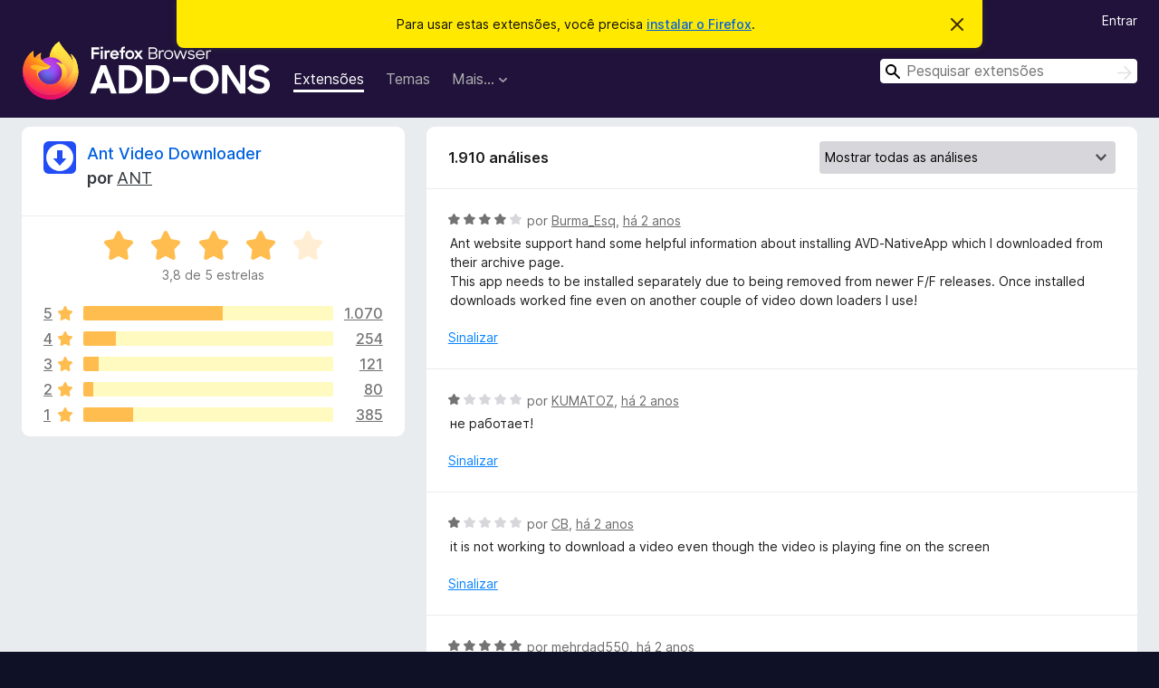

--- FILE ---
content_type: text/html; charset=utf-8
request_url: https://addons.mozilla.org/pt-BR/firefox/addon/video-downloader-player/reviews/?page=4
body_size: 10012
content:
<!DOCTYPE html>
<html lang="pt-BR" dir="ltr"><head><title data-react-helmet="true">Análises de Ant Video Downloader – Extensões para o Firefox (pt-BR)</title><meta charSet="utf-8"/><meta name="viewport" content="width=device-width, initial-scale=1"/><link href="/static-frontend/Inter-roman-subset-en_de_fr_ru_es_pt_pl_it.var.2ce5ad921c3602b1e5370b3c86033681.woff2" crossorigin="anonymous" rel="preload" as="font" type="font/woff2"/><link href="/static-frontend/amo-2c9b371cc4de1aad916e.css" integrity="sha512-xpIl0TE0BdHR7KIMx6yfLd2kiIdWqrmXT81oEQ2j3ierwSeZB5WzmlhM7zJEHvI5XqPZYwMlGu/Pk0f13trpzQ==" crossorigin="anonymous" rel="stylesheet" type="text/css"/><meta data-react-helmet="true" name="description" content="Análises e avaliações do Ant Video Downloader. Descubra o que os outros usuários pensam sobre o Ant Video Downloader e adicione esta extensão ao seu navegador Firefox."/><link rel="shortcut icon" href="/favicon.ico?v=3"/><link data-react-helmet="true" title="Extensões do Firefox" rel="search" type="application/opensearchdescription+xml" href="/pt-BR/firefox/opensearch.xml"/><link data-react-helmet="true" rel="canonical" href="https://addons.mozilla.org/pt-BR/firefox/addon/video-downloader-player/reviews/"/></head><body><div id="react-view"><div class="Page-amo"><header class="Header"><div class="Notice Notice-warning GetFirefoxBanner Notice-dismissible"><div class="Notice-icon"></div><div class="Notice-column"><div class="Notice-content"><p class="Notice-text"><span class="GetFirefoxBanner-content">Para usar estas extensões, você precisa <a class="Button Button--none GetFirefoxBanner-button" href="https://www.mozilla.org/firefox/download/thanks/?s=direct&amp;utm_campaign=amo-fx-cta&amp;utm_content=banner-download-button&amp;utm_medium=referral&amp;utm_source=addons.mozilla.org">instalar o Firefox</a>.</span></p></div></div><div class="Notice-dismisser"><button class="Button Button--none Notice-dismisser-button" type="submit"><span class="Icon Icon-inline-content IconXMark Notice-dismisser-icon"><span class="visually-hidden">Descartar este aviso</span><svg class="IconXMark-svg" version="1.1" xmlns="http://www.w3.org/2000/svg" xmlns:xlink="http://www.w3.org/1999/xlink"><g class="IconXMark-path" transform="translate(-1.000000, -1.000000)" fill="#0C0C0D"><path d="M1.293,2.707 C1.03304342,2.45592553 0.928787403,2.08412211 1.02030284,1.73449268 C1.11181828,1.38486324 1.38486324,1.11181828 1.73449268,1.02030284 C2.08412211,0.928787403 2.45592553,1.03304342 2.707,1.293 L8,6.586 L13.293,1.293 C13.5440745,1.03304342 13.9158779,0.928787403 14.2655073,1.02030284 C14.6151368,1.11181828 14.8881817,1.38486324 14.9796972,1.73449268 C15.0712126,2.08412211 14.9669566,2.45592553 14.707,2.707 L9.414,8 L14.707,13.293 C15.0859722,13.6853789 15.0805524,14.3090848 14.6948186,14.6948186 C14.3090848,15.0805524 13.6853789,15.0859722 13.293,14.707 L8,9.414 L2.707,14.707 C2.31462111,15.0859722 1.69091522,15.0805524 1.30518142,14.6948186 C0.919447626,14.3090848 0.91402779,13.6853789 1.293,13.293 L6.586,8 L1.293,2.707 Z"></path></g></svg></span></button></div></div><div class="Header-wrapper"><div class="Header-content"><a class="Header-title" href="/pt-BR/firefox/"><span class="visually-hidden">Extensões do Navegador Firefox</span></a></div><ul class="SectionLinks Header-SectionLinks"><li><a class="SectionLinks-link SectionLinks-link-extension SectionLinks-link--active" href="/pt-BR/firefox/extensions/">Extensões</a></li><li><a class="SectionLinks-link SectionLinks-link-theme" href="/pt-BR/firefox/themes/">Temas</a></li><li><div class="DropdownMenu SectionLinks-link SectionLinks-dropdown"><button class="DropdownMenu-button" title="Mais…" type="button" aria-haspopup="true"><span class="DropdownMenu-button-text">Mais…</span><span class="Icon Icon-inverted-caret"></span></button><ul class="DropdownMenu-items" aria-hidden="true" aria-label="submenu"><li class="DropdownMenuItem DropdownMenuItem-section SectionLinks-subheader">Firefox</li><li class="DropdownMenuItem DropdownMenuItem-link"><a class="SectionLinks-dropdownlink" href="/pt-BR/firefox/language-tools/">Dicionários e Pacotes de Idioma</a></li><li class="DropdownMenuItem DropdownMenuItem-section SectionLinks-subheader">Outros navegadores</li><li class="DropdownMenuItem DropdownMenuItem-link"><a class="SectionLinks-clientApp-android" data-clientapp="android" href="/pt-BR/android/">Extensões para Android</a></li></ul></div></li></ul><div class="Header-user-and-external-links"><a class="Button Button--none Header-authenticate-button Header-button Button--micro" href="#login">Entrar</a></div><form action="/pt-BR/firefox/search/" class="SearchForm Header-search-form Header-search-form--desktop" method="GET" data-no-csrf="true" role="search"><div class="AutoSearchInput"><label class="AutoSearchInput-label visually-hidden" for="AutoSearchInput-q">Pesquisar</label><div class="AutoSearchInput-search-box"><span class="Icon Icon-magnifying-glass AutoSearchInput-icon-magnifying-glass"></span><div role="combobox" aria-haspopup="listbox" aria-owns="react-autowhatever-1" aria-expanded="false"><input type="search" autoComplete="off" aria-autocomplete="list" aria-controls="react-autowhatever-1" class="AutoSearchInput-query" id="AutoSearchInput-q" maxLength="100" minLength="2" name="q" placeholder="Pesquisar extensões" value=""/><div id="react-autowhatever-1" role="listbox"></div></div><button class="AutoSearchInput-submit-button" type="submit"><span class="visually-hidden">Pesquisar</span><span class="Icon Icon-arrow"></span></button></div></div></form></div></header><div class="Page-content"><div class="Page Page-not-homepage"><div class="AppBanner"></div><div class="AddonReviewList AddonReviewList--extension"><section class="Card AddonSummaryCard Card--no-footer"><header class="Card-header"><div class="Card-header-text"><div class="AddonSummaryCard-header"><div class="AddonSummaryCard-header-icon"><a href="/pt-BR/firefox/addon/video-downloader-player/"><img class="AddonSummaryCard-header-icon-image" src="https://addons.mozilla.org/user-media/addon_icons/8/8174-64.png?modified=1677831115" alt="Ícone da extensão"/></a></div><div class="AddonSummaryCard-header-text"><h1 class="visually-hidden">Análises de Ant Video Downloader</h1><h1 class="AddonTitle"><a href="/pt-BR/firefox/addon/video-downloader-player/">Ant Video Downloader</a><span class="AddonTitle-author"> <!-- -->por<!-- --> <a href="/pt-BR/firefox/user/17073309/">ANT</a></span></h1></div></div></div></header><div class="Card-contents"><div class="AddonSummaryCard-overallRatingStars"><div class="Rating Rating--large Rating--yellowStars" title="Avaliado em 3,8 de 5"><div class="Rating-star Rating-rating-1 Rating-selected-star" title="Avaliado em 3,8 de 5"></div><div class="Rating-star Rating-rating-2 Rating-selected-star" title="Avaliado em 3,8 de 5"></div><div class="Rating-star Rating-rating-3 Rating-selected-star" title="Avaliado em 3,8 de 5"></div><div class="Rating-star Rating-rating-4 Rating-selected-star" title="Avaliado em 3,8 de 5"></div><div class="Rating-star Rating-rating-5" title="Avaliado em 3,8 de 5"></div><span class="visually-hidden">Avaliado em 3,8 de 5</span></div><div class="AddonSummaryCard-addonAverage">3,8 de 5 estrelas</div></div><div class="RatingsByStar"><div class="RatingsByStar-graph"><a class="RatingsByStar-row" rel="nofollow" title="Ler todas as 1.070 avaliações de cinco estrelas" href="/pt-BR/firefox/addon/video-downloader-player/reviews/?score=5"><div class="RatingsByStar-star">5<span class="Icon Icon-star-yellow"></span></div></a><a class="RatingsByStar-row" rel="nofollow" title="Ler todas as 1.070 avaliações de cinco estrelas" href="/pt-BR/firefox/addon/video-downloader-player/reviews/?score=5"><div class="RatingsByStar-barContainer"><div class="RatingsByStar-bar RatingsByStar-barFrame"><div class="RatingsByStar-bar RatingsByStar-barValue RatingsByStar-barValue--56pct RatingsByStar-partialBar"></div></div></div></a><a class="RatingsByStar-row" rel="nofollow" title="Ler todas as 1.070 avaliações de cinco estrelas" href="/pt-BR/firefox/addon/video-downloader-player/reviews/?score=5"><div class="RatingsByStar-count">1.070</div></a><a class="RatingsByStar-row" rel="nofollow" title="Ler todas as 254 avaliações de quatro estrelas" href="/pt-BR/firefox/addon/video-downloader-player/reviews/?score=4"><div class="RatingsByStar-star">4<span class="Icon Icon-star-yellow"></span></div></a><a class="RatingsByStar-row" rel="nofollow" title="Ler todas as 254 avaliações de quatro estrelas" href="/pt-BR/firefox/addon/video-downloader-player/reviews/?score=4"><div class="RatingsByStar-barContainer"><div class="RatingsByStar-bar RatingsByStar-barFrame"><div class="RatingsByStar-bar RatingsByStar-barValue RatingsByStar-barValue--13pct RatingsByStar-partialBar"></div></div></div></a><a class="RatingsByStar-row" rel="nofollow" title="Ler todas as 254 avaliações de quatro estrelas" href="/pt-BR/firefox/addon/video-downloader-player/reviews/?score=4"><div class="RatingsByStar-count">254</div></a><a class="RatingsByStar-row" rel="nofollow" title="Ler todas as 121 avaliações de três estrelas" href="/pt-BR/firefox/addon/video-downloader-player/reviews/?score=3"><div class="RatingsByStar-star">3<span class="Icon Icon-star-yellow"></span></div></a><a class="RatingsByStar-row" rel="nofollow" title="Ler todas as 121 avaliações de três estrelas" href="/pt-BR/firefox/addon/video-downloader-player/reviews/?score=3"><div class="RatingsByStar-barContainer"><div class="RatingsByStar-bar RatingsByStar-barFrame"><div class="RatingsByStar-bar RatingsByStar-barValue RatingsByStar-barValue--6pct RatingsByStar-partialBar"></div></div></div></a><a class="RatingsByStar-row" rel="nofollow" title="Ler todas as 121 avaliações de três estrelas" href="/pt-BR/firefox/addon/video-downloader-player/reviews/?score=3"><div class="RatingsByStar-count">121</div></a><a class="RatingsByStar-row" rel="nofollow" title="Ler todas as 80 avaliações de duas estrelas" href="/pt-BR/firefox/addon/video-downloader-player/reviews/?score=2"><div class="RatingsByStar-star">2<span class="Icon Icon-star-yellow"></span></div></a><a class="RatingsByStar-row" rel="nofollow" title="Ler todas as 80 avaliações de duas estrelas" href="/pt-BR/firefox/addon/video-downloader-player/reviews/?score=2"><div class="RatingsByStar-barContainer"><div class="RatingsByStar-bar RatingsByStar-barFrame"><div class="RatingsByStar-bar RatingsByStar-barValue RatingsByStar-barValue--4pct RatingsByStar-partialBar"></div></div></div></a><a class="RatingsByStar-row" rel="nofollow" title="Ler todas as 80 avaliações de duas estrelas" href="/pt-BR/firefox/addon/video-downloader-player/reviews/?score=2"><div class="RatingsByStar-count">80</div></a><a class="RatingsByStar-row" rel="nofollow" title="Ler todas as 385 avaliações de uma estrela" href="/pt-BR/firefox/addon/video-downloader-player/reviews/?score=1"><div class="RatingsByStar-star">1<span class="Icon Icon-star-yellow"></span></div></a><a class="RatingsByStar-row" rel="nofollow" title="Ler todas as 385 avaliações de uma estrela" href="/pt-BR/firefox/addon/video-downloader-player/reviews/?score=1"><div class="RatingsByStar-barContainer"><div class="RatingsByStar-bar RatingsByStar-barFrame"><div class="RatingsByStar-bar RatingsByStar-barValue RatingsByStar-barValue--20pct RatingsByStar-partialBar"></div></div></div></a><a class="RatingsByStar-row" rel="nofollow" title="Ler todas as 385 avaliações de uma estrela" href="/pt-BR/firefox/addon/video-downloader-player/reviews/?score=1"><div class="RatingsByStar-count">385</div></a></div></div></div></section><div class="AddonReviewList-reviews"><section class="Card CardList AddonReviewList-reviews-listing"><header class="Card-header"><div class="Card-header-text"><div class="AddonReviewList-cardListHeader"><div class="AddonReviewList-reviewCount">1.910 análises</div><div class="AddonReviewList-filterByScore"><select class="Select AddonReviewList-filterByScoreSelector"><option value="SHOW_ALL_REVIEWS" selected="">Mostrar todas as análises</option><option value="5">Mostrar somente análises de cinco estrelas</option><option value="4">Mostrar somente análises de quatro estrelas</option><option value="3">Mostrar somente análises de três estrelas</option><option value="2">Mostrar somente análises de duas estrelas</option><option value="1">Mostrar somente análises de uma estrela</option></select></div></div></div></header><div class="Card-contents"><ul><li><div class="AddonReviewCard AddonReviewCard-viewOnly"><div class="AddonReviewCard-container"><div class="UserReview"><div class="UserReview-byLine"><div class="Rating Rating--small" title="Avaliado em 4 de 5"><div class="Rating-star Rating-rating-1 Rating-selected-star" title="Avaliado em 4 de 5"></div><div class="Rating-star Rating-rating-2 Rating-selected-star" title="Avaliado em 4 de 5"></div><div class="Rating-star Rating-rating-3 Rating-selected-star" title="Avaliado em 4 de 5"></div><div class="Rating-star Rating-rating-4 Rating-selected-star" title="Avaliado em 4 de 5"></div><div class="Rating-star Rating-rating-5" title="Avaliado em 4 de 5"></div><span class="visually-hidden">Avaliado em 4 de 5</span></div><span class="AddonReviewCard-authorByLine">por <a href="/pt-BR/firefox/user/18454521/">Burma_Esq</a>, <a title="8 de jun de 2024 às 12:19" href="/pt-BR/firefox/addon/video-downloader-player/reviews/2083832/">há 2 anos</a></span></div><section class="Card ShowMoreCard UserReview-body ShowMoreCard--expanded Card--no-style Card--no-header Card--no-footer"><div class="Card-contents"><div class="ShowMoreCard-contents"><div>Ant website support hand some helpful information about installing AVD-NativeApp which I downloaded from their archive page.<br>This app needs to be installed separately due to being removed from newer F/F releases. Once installed downloads worked fine even on another couple of video down loaders I use!</div></div></div></section><div class="AddonReviewCard-allControls"><div><button aria-describedby="flag-review-TooltipMenu" class="TooltipMenu-opener AddonReviewCard-control FlagReviewMenu-menu" title="Sinalizar esta análise" type="button">Sinalizar</button></div></div></div></div></div></li><li><div class="AddonReviewCard AddonReviewCard-viewOnly"><div class="AddonReviewCard-container"><div class="UserReview"><div class="UserReview-byLine"><div class="Rating Rating--small" title="Avaliado em 1 de 5"><div class="Rating-star Rating-rating-1 Rating-selected-star" title="Avaliado em 1 de 5"></div><div class="Rating-star Rating-rating-2" title="Avaliado em 1 de 5"></div><div class="Rating-star Rating-rating-3" title="Avaliado em 1 de 5"></div><div class="Rating-star Rating-rating-4" title="Avaliado em 1 de 5"></div><div class="Rating-star Rating-rating-5" title="Avaliado em 1 de 5"></div><span class="visually-hidden">Avaliado em 1 de 5</span></div><span class="AddonReviewCard-authorByLine">por <a href="/pt-BR/firefox/user/2708296/">KUMATOZ</a>, <a title="31 de mai de 2024 às 17:57" href="/pt-BR/firefox/addon/video-downloader-player/reviews/2081204/">há 2 anos</a></span></div><section class="Card ShowMoreCard UserReview-body ShowMoreCard--expanded Card--no-style Card--no-header Card--no-footer"><div class="Card-contents"><div class="ShowMoreCard-contents"><div>не работает!</div></div></div></section><div class="AddonReviewCard-allControls"><div><button aria-describedby="flag-review-TooltipMenu" class="TooltipMenu-opener AddonReviewCard-control FlagReviewMenu-menu" title="Sinalizar esta análise" type="button">Sinalizar</button></div></div></div></div></div></li><li><div class="AddonReviewCard AddonReviewCard-viewOnly"><div class="AddonReviewCard-container"><div class="UserReview"><div class="UserReview-byLine"><div class="Rating Rating--small" title="Avaliado em 1 de 5"><div class="Rating-star Rating-rating-1 Rating-selected-star" title="Avaliado em 1 de 5"></div><div class="Rating-star Rating-rating-2" title="Avaliado em 1 de 5"></div><div class="Rating-star Rating-rating-3" title="Avaliado em 1 de 5"></div><div class="Rating-star Rating-rating-4" title="Avaliado em 1 de 5"></div><div class="Rating-star Rating-rating-5" title="Avaliado em 1 de 5"></div><span class="visually-hidden">Avaliado em 1 de 5</span></div><span class="AddonReviewCard-authorByLine">por <a href="/pt-BR/firefox/user/13301043/">CB</a>, <a title="29 de mai de 2024 às 06:42" href="/pt-BR/firefox/addon/video-downloader-player/reviews/2080232/">há 2 anos</a></span></div><section class="Card ShowMoreCard UserReview-body ShowMoreCard--expanded Card--no-style Card--no-header Card--no-footer"><div class="Card-contents"><div class="ShowMoreCard-contents"><div>it is not working to download a video even though the video is playing fine on the screen</div></div></div></section><div class="AddonReviewCard-allControls"><div><button aria-describedby="flag-review-TooltipMenu" class="TooltipMenu-opener AddonReviewCard-control FlagReviewMenu-menu" title="Sinalizar esta análise" type="button">Sinalizar</button></div></div></div></div></div></li><li><div class="AddonReviewCard AddonReviewCard-ratingOnly AddonReviewCard-viewOnly"><div class="AddonReviewCard-container"><div class="UserReview"><div class="UserReview-byLine"><div class="Rating Rating--small" title="Avaliado em 5 de 5"><div class="Rating-star Rating-rating-1 Rating-selected-star" title="Avaliado em 5 de 5"></div><div class="Rating-star Rating-rating-2 Rating-selected-star" title="Avaliado em 5 de 5"></div><div class="Rating-star Rating-rating-3 Rating-selected-star" title="Avaliado em 5 de 5"></div><div class="Rating-star Rating-rating-4 Rating-selected-star" title="Avaliado em 5 de 5"></div><div class="Rating-star Rating-rating-5 Rating-selected-star" title="Avaliado em 5 de 5"></div><span class="visually-hidden">Avaliado em 5 de 5</span></div><span class="AddonReviewCard-authorByLine">por <a href="/pt-BR/firefox/user/17914267/">mehrdad550</a>, <a title="19 de mai de 2024 às 23:12" href="/pt-BR/firefox/addon/video-downloader-player/reviews/2077097/">há 2 anos</a></span></div><section class="Card ShowMoreCard UserReview-body UserReview-emptyBody ShowMoreCard--expanded Card--no-style Card--no-header Card--no-footer"><div class="Card-contents"><div class="ShowMoreCard-contents"><div></div></div></div></section><div class="AddonReviewCard-allControls"></div></div></div></div></li><li><div class="AddonReviewCard AddonReviewCard-ratingOnly AddonReviewCard-viewOnly"><div class="AddonReviewCard-container"><div class="UserReview"><div class="UserReview-byLine"><div class="Rating Rating--small" title="Avaliado em 5 de 5"><div class="Rating-star Rating-rating-1 Rating-selected-star" title="Avaliado em 5 de 5"></div><div class="Rating-star Rating-rating-2 Rating-selected-star" title="Avaliado em 5 de 5"></div><div class="Rating-star Rating-rating-3 Rating-selected-star" title="Avaliado em 5 de 5"></div><div class="Rating-star Rating-rating-4 Rating-selected-star" title="Avaliado em 5 de 5"></div><div class="Rating-star Rating-rating-5 Rating-selected-star" title="Avaliado em 5 de 5"></div><span class="visually-hidden">Avaliado em 5 de 5</span></div><span class="AddonReviewCard-authorByLine">por <a href="/pt-BR/firefox/user/14055541/">Usuário 14055541 do Firefox</a>, <a title="11 de mai de 2024 às 17:33" href="/pt-BR/firefox/addon/video-downloader-player/reviews/2074460/">há 2 anos</a></span></div><section class="Card ShowMoreCard UserReview-body UserReview-emptyBody ShowMoreCard--expanded Card--no-style Card--no-header Card--no-footer"><div class="Card-contents"><div class="ShowMoreCard-contents"><div></div></div></div></section><div class="AddonReviewCard-allControls"></div></div></div></div></li><li><div class="AddonReviewCard AddonReviewCard-ratingOnly AddonReviewCard-viewOnly"><div class="AddonReviewCard-container"><div class="UserReview"><div class="UserReview-byLine"><div class="Rating Rating--small" title="Avaliado em 5 de 5"><div class="Rating-star Rating-rating-1 Rating-selected-star" title="Avaliado em 5 de 5"></div><div class="Rating-star Rating-rating-2 Rating-selected-star" title="Avaliado em 5 de 5"></div><div class="Rating-star Rating-rating-3 Rating-selected-star" title="Avaliado em 5 de 5"></div><div class="Rating-star Rating-rating-4 Rating-selected-star" title="Avaliado em 5 de 5"></div><div class="Rating-star Rating-rating-5 Rating-selected-star" title="Avaliado em 5 de 5"></div><span class="visually-hidden">Avaliado em 5 de 5</span></div><span class="AddonReviewCard-authorByLine">por <a href="/pt-BR/firefox/user/13217087/">GonBaton</a>, <a title="28 de abr de 2024 às 16:28" href="/pt-BR/firefox/addon/video-downloader-player/reviews/2070276/">há 2 anos</a></span></div><section class="Card ShowMoreCard UserReview-body UserReview-emptyBody ShowMoreCard--expanded Card--no-style Card--no-header Card--no-footer"><div class="Card-contents"><div class="ShowMoreCard-contents"><div></div></div></div></section><div class="AddonReviewCard-allControls"></div></div></div></div></li><li><div class="AddonReviewCard AddonReviewCard-ratingOnly AddonReviewCard-viewOnly"><div class="AddonReviewCard-container"><div class="UserReview"><div class="UserReview-byLine"><div class="Rating Rating--small" title="Avaliado em 5 de 5"><div class="Rating-star Rating-rating-1 Rating-selected-star" title="Avaliado em 5 de 5"></div><div class="Rating-star Rating-rating-2 Rating-selected-star" title="Avaliado em 5 de 5"></div><div class="Rating-star Rating-rating-3 Rating-selected-star" title="Avaliado em 5 de 5"></div><div class="Rating-star Rating-rating-4 Rating-selected-star" title="Avaliado em 5 de 5"></div><div class="Rating-star Rating-rating-5 Rating-selected-star" title="Avaliado em 5 de 5"></div><span class="visually-hidden">Avaliado em 5 de 5</span></div><span class="AddonReviewCard-authorByLine">por <a href="/pt-BR/firefox/user/18366318/">Usuário 18366318 do Firefox</a>, <a title="10 de abr de 2024 às 05:32" href="/pt-BR/firefox/addon/video-downloader-player/reviews/2064723/">há 2 anos</a></span></div><section class="Card ShowMoreCard UserReview-body UserReview-emptyBody ShowMoreCard--expanded Card--no-style Card--no-header Card--no-footer"><div class="Card-contents"><div class="ShowMoreCard-contents"><div></div></div></div></section><div class="AddonReviewCard-allControls"></div></div></div></div></li><li><div class="AddonReviewCard AddonReviewCard-viewOnly"><div class="AddonReviewCard-container"><div class="UserReview"><div class="UserReview-byLine"><div class="Rating Rating--small" title="Avaliado em 1 de 5"><div class="Rating-star Rating-rating-1 Rating-selected-star" title="Avaliado em 1 de 5"></div><div class="Rating-star Rating-rating-2" title="Avaliado em 1 de 5"></div><div class="Rating-star Rating-rating-3" title="Avaliado em 1 de 5"></div><div class="Rating-star Rating-rating-4" title="Avaliado em 1 de 5"></div><div class="Rating-star Rating-rating-5" title="Avaliado em 1 de 5"></div><span class="visually-hidden">Avaliado em 1 de 5</span></div><span class="AddonReviewCard-authorByLine">por <a href="/pt-BR/firefox/user/18347728/">Bella White</a>, <a title="1 de abr de 2024 às 16:06" href="/pt-BR/firefox/addon/video-downloader-player/reviews/2061411/">há 2 anos</a></span></div><section class="Card ShowMoreCard UserReview-body ShowMoreCard--expanded Card--no-style Card--no-header Card--no-footer"><div class="Card-contents"><div class="ShowMoreCard-contents"><div>Limited functionality, so I use udl helper now</div></div></div></section><div class="AddonReviewCard-allControls"><div><button aria-describedby="flag-review-TooltipMenu" class="TooltipMenu-opener AddonReviewCard-control FlagReviewMenu-menu" title="Sinalizar esta análise" type="button">Sinalizar</button></div></div></div></div></div></li><li><div class="AddonReviewCard AddonReviewCard-viewOnly"><div class="AddonReviewCard-container"><div class="UserReview"><div class="UserReview-byLine"><div class="Rating Rating--small" title="Avaliado em 2 de 5"><div class="Rating-star Rating-rating-1 Rating-selected-star" title="Avaliado em 2 de 5"></div><div class="Rating-star Rating-rating-2 Rating-selected-star" title="Avaliado em 2 de 5"></div><div class="Rating-star Rating-rating-3" title="Avaliado em 2 de 5"></div><div class="Rating-star Rating-rating-4" title="Avaliado em 2 de 5"></div><div class="Rating-star Rating-rating-5" title="Avaliado em 2 de 5"></div><span class="visually-hidden">Avaliado em 2 de 5</span></div><span class="AddonReviewCard-authorByLine">por <a href="/pt-BR/firefox/user/15040671/">Usuário 15040671 do Firefox</a>, <a title="25 de mar de 2024 às 00:27" href="/pt-BR/firefox/addon/video-downloader-player/reviews/2058883/">há 2 anos</a></span></div><section class="Card ShowMoreCard UserReview-body ShowMoreCard--expanded Card--no-style Card--no-header Card--no-footer"><div class="Card-contents"><div class="ShowMoreCard-contents"><div>Used to be a decent Downloader for most sites, but now you can't find the Native App on any of the file sharing sites listed anymore, so it's not much good anymore.</div></div></div></section><div class="AddonReviewCard-allControls"><div><button aria-describedby="flag-review-TooltipMenu" class="TooltipMenu-opener AddonReviewCard-control FlagReviewMenu-menu" title="Sinalizar esta análise" type="button">Sinalizar</button></div></div></div></div></div></li><li><div class="AddonReviewCard AddonReviewCard-ratingOnly AddonReviewCard-viewOnly"><div class="AddonReviewCard-container"><div class="UserReview"><div class="UserReview-byLine"><div class="Rating Rating--small" title="Avaliado em 4 de 5"><div class="Rating-star Rating-rating-1 Rating-selected-star" title="Avaliado em 4 de 5"></div><div class="Rating-star Rating-rating-2 Rating-selected-star" title="Avaliado em 4 de 5"></div><div class="Rating-star Rating-rating-3 Rating-selected-star" title="Avaliado em 4 de 5"></div><div class="Rating-star Rating-rating-4 Rating-selected-star" title="Avaliado em 4 de 5"></div><div class="Rating-star Rating-rating-5" title="Avaliado em 4 de 5"></div><span class="visually-hidden">Avaliado em 4 de 5</span></div><span class="AddonReviewCard-authorByLine">por <a href="/pt-BR/firefox/user/18338256/">Usuário 18338256 do Firefox</a>, <a title="21 de mar de 2024 às 22:52" href="/pt-BR/firefox/addon/video-downloader-player/reviews/2058009/">há 2 anos</a></span></div><section class="Card ShowMoreCard UserReview-body UserReview-emptyBody ShowMoreCard--expanded Card--no-style Card--no-header Card--no-footer"><div class="Card-contents"><div class="ShowMoreCard-contents"><div></div></div></div></section><div class="AddonReviewCard-allControls"></div></div></div></div></li><li><div class="AddonReviewCard AddonReviewCard-ratingOnly AddonReviewCard-viewOnly"><div class="AddonReviewCard-container"><div class="UserReview"><div class="UserReview-byLine"><div class="Rating Rating--small" title="Avaliado em 1 de 5"><div class="Rating-star Rating-rating-1 Rating-selected-star" title="Avaliado em 1 de 5"></div><div class="Rating-star Rating-rating-2" title="Avaliado em 1 de 5"></div><div class="Rating-star Rating-rating-3" title="Avaliado em 1 de 5"></div><div class="Rating-star Rating-rating-4" title="Avaliado em 1 de 5"></div><div class="Rating-star Rating-rating-5" title="Avaliado em 1 de 5"></div><span class="visually-hidden">Avaliado em 1 de 5</span></div><span class="AddonReviewCard-authorByLine">por <a href="/pt-BR/firefox/user/14489419/">Usuário 14489419 do Firefox</a>, <a title="12 de mar de 2024 às 13:27" href="/pt-BR/firefox/addon/video-downloader-player/reviews/2055052/">há 2 anos</a></span></div><section class="Card ShowMoreCard UserReview-body UserReview-emptyBody ShowMoreCard--expanded Card--no-style Card--no-header Card--no-footer"><div class="Card-contents"><div class="ShowMoreCard-contents"><div></div></div></div></section><div class="AddonReviewCard-allControls"></div></div></div></div></li><li><div class="AddonReviewCard AddonReviewCard-ratingOnly AddonReviewCard-viewOnly"><div class="AddonReviewCard-container"><div class="UserReview"><div class="UserReview-byLine"><div class="Rating Rating--small" title="Avaliado em 5 de 5"><div class="Rating-star Rating-rating-1 Rating-selected-star" title="Avaliado em 5 de 5"></div><div class="Rating-star Rating-rating-2 Rating-selected-star" title="Avaliado em 5 de 5"></div><div class="Rating-star Rating-rating-3 Rating-selected-star" title="Avaliado em 5 de 5"></div><div class="Rating-star Rating-rating-4 Rating-selected-star" title="Avaliado em 5 de 5"></div><div class="Rating-star Rating-rating-5 Rating-selected-star" title="Avaliado em 5 de 5"></div><span class="visually-hidden">Avaliado em 5 de 5</span></div><span class="AddonReviewCard-authorByLine">por <a href="/pt-BR/firefox/user/4100419/">Alfred Jorrel Bayle</a>, <a title="10 de mar de 2024 às 11:39" href="/pt-BR/firefox/addon/video-downloader-player/reviews/2054421/">há 2 anos</a></span></div><section class="Card ShowMoreCard UserReview-body UserReview-emptyBody ShowMoreCard--expanded Card--no-style Card--no-header Card--no-footer"><div class="Card-contents"><div class="ShowMoreCard-contents"><div></div></div></div></section><div class="AddonReviewCard-allControls"></div></div></div></div></li><li><div class="AddonReviewCard AddonReviewCard-ratingOnly AddonReviewCard-viewOnly"><div class="AddonReviewCard-container"><div class="UserReview"><div class="UserReview-byLine"><div class="Rating Rating--small" title="Avaliado em 5 de 5"><div class="Rating-star Rating-rating-1 Rating-selected-star" title="Avaliado em 5 de 5"></div><div class="Rating-star Rating-rating-2 Rating-selected-star" title="Avaliado em 5 de 5"></div><div class="Rating-star Rating-rating-3 Rating-selected-star" title="Avaliado em 5 de 5"></div><div class="Rating-star Rating-rating-4 Rating-selected-star" title="Avaliado em 5 de 5"></div><div class="Rating-star Rating-rating-5 Rating-selected-star" title="Avaliado em 5 de 5"></div><span class="visually-hidden">Avaliado em 5 de 5</span></div><span class="AddonReviewCard-authorByLine">por <a href="/pt-BR/firefox/user/18306852/">Usuário 18306852 do Firefox</a>, <a title="8 de mar de 2024 às 14:23" href="/pt-BR/firefox/addon/video-downloader-player/reviews/2053818/">há 2 anos</a></span></div><section class="Card ShowMoreCard UserReview-body UserReview-emptyBody ShowMoreCard--expanded Card--no-style Card--no-header Card--no-footer"><div class="Card-contents"><div class="ShowMoreCard-contents"><div></div></div></div></section><div class="AddonReviewCard-allControls"></div></div></div></div></li><li><div class="AddonReviewCard AddonReviewCard-viewOnly"><div class="AddonReviewCard-container"><div class="UserReview"><div class="UserReview-byLine"><div class="Rating Rating--small" title="Avaliado em 5 de 5"><div class="Rating-star Rating-rating-1 Rating-selected-star" title="Avaliado em 5 de 5"></div><div class="Rating-star Rating-rating-2 Rating-selected-star" title="Avaliado em 5 de 5"></div><div class="Rating-star Rating-rating-3 Rating-selected-star" title="Avaliado em 5 de 5"></div><div class="Rating-star Rating-rating-4 Rating-selected-star" title="Avaliado em 5 de 5"></div><div class="Rating-star Rating-rating-5 Rating-selected-star" title="Avaliado em 5 de 5"></div><span class="visually-hidden">Avaliado em 5 de 5</span></div><span class="AddonReviewCard-authorByLine">por <a href="/pt-BR/firefox/user/18306465/">Marcellus</a>, <a title="28 de fev de 2024 às 07:28" href="/pt-BR/firefox/addon/video-downloader-player/reviews/2050876/">há 2 anos</a></span></div><section class="Card ShowMoreCard UserReview-body ShowMoreCard--expanded Card--no-style Card--no-header Card--no-footer"><div class="Card-contents"><div class="ShowMoreCard-contents"><div>Most flawless working video downloader that I tried (and I tried all of the recently most popular in Firefox addons). The only problem was with finding and downloading the Native app (go to their homepage - ant.com). It won't appear automaticly as a shortcut (just click your extensions list), so it's maybe too complicated for some people. But it works perfectly.</div></div></div></section><div class="AddonReviewCard-allControls"><div><button aria-describedby="flag-review-TooltipMenu" class="TooltipMenu-opener AddonReviewCard-control FlagReviewMenu-menu" title="Sinalizar esta análise" type="button">Sinalizar</button></div></div></div></div></div></li><li><div class="AddonReviewCard AddonReviewCard-ratingOnly AddonReviewCard-viewOnly"><div class="AddonReviewCard-container"><div class="UserReview"><div class="UserReview-byLine"><div class="Rating Rating--small" title="Avaliado em 5 de 5"><div class="Rating-star Rating-rating-1 Rating-selected-star" title="Avaliado em 5 de 5"></div><div class="Rating-star Rating-rating-2 Rating-selected-star" title="Avaliado em 5 de 5"></div><div class="Rating-star Rating-rating-3 Rating-selected-star" title="Avaliado em 5 de 5"></div><div class="Rating-star Rating-rating-4 Rating-selected-star" title="Avaliado em 5 de 5"></div><div class="Rating-star Rating-rating-5 Rating-selected-star" title="Avaliado em 5 de 5"></div><span class="visually-hidden">Avaliado em 5 de 5</span></div><span class="AddonReviewCard-authorByLine">por <a href="/pt-BR/firefox/user/17708964/">Usuário 17708964 do Firefox</a>, <a title="7 de fev de 2024 às 15:32" href="/pt-BR/firefox/addon/video-downloader-player/reviews/2044146/">há 2 anos</a></span></div><section class="Card ShowMoreCard UserReview-body UserReview-emptyBody ShowMoreCard--expanded Card--no-style Card--no-header Card--no-footer"><div class="Card-contents"><div class="ShowMoreCard-contents"><div></div></div></div></section><div class="AddonReviewCard-allControls"></div></div></div></div></li><li><div class="AddonReviewCard AddonReviewCard-viewOnly"><div class="AddonReviewCard-container"><div class="UserReview"><div class="UserReview-byLine"><div class="Rating Rating--small" title="Avaliado em 1 de 5"><div class="Rating-star Rating-rating-1 Rating-selected-star" title="Avaliado em 1 de 5"></div><div class="Rating-star Rating-rating-2" title="Avaliado em 1 de 5"></div><div class="Rating-star Rating-rating-3" title="Avaliado em 1 de 5"></div><div class="Rating-star Rating-rating-4" title="Avaliado em 1 de 5"></div><div class="Rating-star Rating-rating-5" title="Avaliado em 1 de 5"></div><span class="visually-hidden">Avaliado em 1 de 5</span></div><span class="AddonReviewCard-authorByLine">por <a href="/pt-BR/firefox/user/14104712/">Usuário 14104712 do Firefox</a>, <a title="6 de fev de 2024 às 13:32" href="/pt-BR/firefox/addon/video-downloader-player/reviews/2043759/">há 2 anos</a></span></div><section class="Card ShowMoreCard UserReview-body ShowMoreCard--expanded Card--no-style Card--no-header Card--no-footer"><div class="Card-contents"><div class="ShowMoreCard-contents"><div>It's dead.</div></div></div></section><div class="AddonReviewCard-allControls"><div><button aria-describedby="flag-review-TooltipMenu" class="TooltipMenu-opener AddonReviewCard-control FlagReviewMenu-menu" title="Sinalizar esta análise" type="button">Sinalizar</button></div></div></div></div></div></li><li><div class="AddonReviewCard AddonReviewCard-ratingOnly AddonReviewCard-viewOnly"><div class="AddonReviewCard-container"><div class="UserReview"><div class="UserReview-byLine"><div class="Rating Rating--small" title="Avaliado em 5 de 5"><div class="Rating-star Rating-rating-1 Rating-selected-star" title="Avaliado em 5 de 5"></div><div class="Rating-star Rating-rating-2 Rating-selected-star" title="Avaliado em 5 de 5"></div><div class="Rating-star Rating-rating-3 Rating-selected-star" title="Avaliado em 5 de 5"></div><div class="Rating-star Rating-rating-4 Rating-selected-star" title="Avaliado em 5 de 5"></div><div class="Rating-star Rating-rating-5 Rating-selected-star" title="Avaliado em 5 de 5"></div><span class="visually-hidden">Avaliado em 5 de 5</span></div><span class="AddonReviewCard-authorByLine">por <a href="/pt-BR/firefox/user/15437419/">Unk42</a>, <a title="1 de fev de 2024 às 13:54" href="/pt-BR/firefox/addon/video-downloader-player/reviews/2042108/">há 2 anos</a></span></div><section class="Card ShowMoreCard UserReview-body UserReview-emptyBody ShowMoreCard--expanded Card--no-style Card--no-header Card--no-footer"><div class="Card-contents"><div class="ShowMoreCard-contents"><div></div></div></div></section><div class="AddonReviewCard-allControls"></div></div></div></div></li><li><div class="AddonReviewCard AddonReviewCard-viewOnly"><div class="AddonReviewCard-container"><div class="UserReview"><div class="UserReview-byLine"><div class="Rating Rating--small" title="Avaliado em 1 de 5"><div class="Rating-star Rating-rating-1 Rating-selected-star" title="Avaliado em 1 de 5"></div><div class="Rating-star Rating-rating-2" title="Avaliado em 1 de 5"></div><div class="Rating-star Rating-rating-3" title="Avaliado em 1 de 5"></div><div class="Rating-star Rating-rating-4" title="Avaliado em 1 de 5"></div><div class="Rating-star Rating-rating-5" title="Avaliado em 1 de 5"></div><span class="visually-hidden">Avaliado em 1 de 5</span></div><span class="AddonReviewCard-authorByLine">por <a href="/pt-BR/firefox/user/18223159/">Spicy_Pacifist</a>, <a title="29 de jan de 2024 às 02:47" href="/pt-BR/firefox/addon/video-downloader-player/reviews/2040934/">há 2 anos</a></span></div><section class="Card ShowMoreCard UserReview-body ShowMoreCard--expanded Card--no-style Card--no-header Card--no-footer"><div class="Card-contents"><div class="ShowMoreCard-contents"><div>Doesn't work unless you download something on your computer</div></div></div></section><div class="AddonReviewCard-allControls"><div><button aria-describedby="flag-review-TooltipMenu" class="TooltipMenu-opener AddonReviewCard-control FlagReviewMenu-menu" title="Sinalizar esta análise" type="button">Sinalizar</button></div></div></div></div></div></li><li><div class="AddonReviewCard AddonReviewCard-ratingOnly AddonReviewCard-viewOnly"><div class="AddonReviewCard-container"><div class="UserReview"><div class="UserReview-byLine"><div class="Rating Rating--small" title="Avaliado em 3 de 5"><div class="Rating-star Rating-rating-1 Rating-selected-star" title="Avaliado em 3 de 5"></div><div class="Rating-star Rating-rating-2 Rating-selected-star" title="Avaliado em 3 de 5"></div><div class="Rating-star Rating-rating-3 Rating-selected-star" title="Avaliado em 3 de 5"></div><div class="Rating-star Rating-rating-4" title="Avaliado em 3 de 5"></div><div class="Rating-star Rating-rating-5" title="Avaliado em 3 de 5"></div><span class="visually-hidden">Avaliado em 3 de 5</span></div><span class="AddonReviewCard-authorByLine">por <a href="/pt-BR/firefox/user/18260570/">Xroom</a>, <a title="27 de jan de 2024 às 21:10" href="/pt-BR/firefox/addon/video-downloader-player/reviews/2040578/">há 2 anos</a></span></div><section class="Card ShowMoreCard UserReview-body UserReview-emptyBody ShowMoreCard--expanded Card--no-style Card--no-header Card--no-footer"><div class="Card-contents"><div class="ShowMoreCard-contents"><div></div></div></div></section><div class="AddonReviewCard-allControls"></div></div></div></div></li><li><div class="AddonReviewCard AddonReviewCard-ratingOnly AddonReviewCard-viewOnly"><div class="AddonReviewCard-container"><div class="UserReview"><div class="UserReview-byLine"><div class="Rating Rating--small" title="Avaliado em 5 de 5"><div class="Rating-star Rating-rating-1 Rating-selected-star" title="Avaliado em 5 de 5"></div><div class="Rating-star Rating-rating-2 Rating-selected-star" title="Avaliado em 5 de 5"></div><div class="Rating-star Rating-rating-3 Rating-selected-star" title="Avaliado em 5 de 5"></div><div class="Rating-star Rating-rating-4 Rating-selected-star" title="Avaliado em 5 de 5"></div><div class="Rating-star Rating-rating-5 Rating-selected-star" title="Avaliado em 5 de 5"></div><span class="visually-hidden">Avaliado em 5 de 5</span></div><span class="AddonReviewCard-authorByLine">por <a href="/pt-BR/firefox/user/17278247/">Usuário 17278247 do Firefox</a>, <a title="21 de jan de 2024 às 14:42" href="/pt-BR/firefox/addon/video-downloader-player/reviews/2038559/">há 2 anos</a></span></div><section class="Card ShowMoreCard UserReview-body UserReview-emptyBody ShowMoreCard--expanded Card--no-style Card--no-header Card--no-footer"><div class="Card-contents"><div class="ShowMoreCard-contents"><div></div></div></div></section><div class="AddonReviewCard-allControls"></div></div></div></div></li><li><div class="AddonReviewCard AddonReviewCard-ratingOnly AddonReviewCard-viewOnly"><div class="AddonReviewCard-container"><div class="UserReview"><div class="UserReview-byLine"><div class="Rating Rating--small" title="Avaliado em 5 de 5"><div class="Rating-star Rating-rating-1 Rating-selected-star" title="Avaliado em 5 de 5"></div><div class="Rating-star Rating-rating-2 Rating-selected-star" title="Avaliado em 5 de 5"></div><div class="Rating-star Rating-rating-3 Rating-selected-star" title="Avaliado em 5 de 5"></div><div class="Rating-star Rating-rating-4 Rating-selected-star" title="Avaliado em 5 de 5"></div><div class="Rating-star Rating-rating-5 Rating-selected-star" title="Avaliado em 5 de 5"></div><span class="visually-hidden">Avaliado em 5 de 5</span></div><span class="AddonReviewCard-authorByLine">por <a href="/pt-BR/firefox/user/6050922/">Inacio</a>, <a title="15 de jan de 2024 às 03:36" href="/pt-BR/firefox/addon/video-downloader-player/reviews/2036391/">há 2 anos</a></span></div><section class="Card ShowMoreCard UserReview-body UserReview-emptyBody ShowMoreCard--expanded Card--no-style Card--no-header Card--no-footer"><div class="Card-contents"><div class="ShowMoreCard-contents"><div></div></div></div></section><div class="AddonReviewCard-allControls"></div></div></div></div></li><li><div class="AddonReviewCard AddonReviewCard-ratingOnly AddonReviewCard-viewOnly"><div class="AddonReviewCard-container"><div class="UserReview"><div class="UserReview-byLine"><div class="Rating Rating--small" title="Avaliado em 5 de 5"><div class="Rating-star Rating-rating-1 Rating-selected-star" title="Avaliado em 5 de 5"></div><div class="Rating-star Rating-rating-2 Rating-selected-star" title="Avaliado em 5 de 5"></div><div class="Rating-star Rating-rating-3 Rating-selected-star" title="Avaliado em 5 de 5"></div><div class="Rating-star Rating-rating-4 Rating-selected-star" title="Avaliado em 5 de 5"></div><div class="Rating-star Rating-rating-5 Rating-selected-star" title="Avaliado em 5 de 5"></div><span class="visually-hidden">Avaliado em 5 de 5</span></div><span class="AddonReviewCard-authorByLine">por <a href="/pt-BR/firefox/user/17521821/">Peter</a>, <a title="13 de jan de 2024 às 05:07" href="/pt-BR/firefox/addon/video-downloader-player/reviews/2035790/">há 2 anos</a></span></div><section class="Card ShowMoreCard UserReview-body UserReview-emptyBody ShowMoreCard--expanded Card--no-style Card--no-header Card--no-footer"><div class="Card-contents"><div class="ShowMoreCard-contents"><div></div></div></div></section><div class="AddonReviewCard-allControls"></div></div></div></div></li><li><div class="AddonReviewCard AddonReviewCard-ratingOnly AddonReviewCard-viewOnly"><div class="AddonReviewCard-container"><div class="UserReview"><div class="UserReview-byLine"><div class="Rating Rating--small" title="Avaliado em 5 de 5"><div class="Rating-star Rating-rating-1 Rating-selected-star" title="Avaliado em 5 de 5"></div><div class="Rating-star Rating-rating-2 Rating-selected-star" title="Avaliado em 5 de 5"></div><div class="Rating-star Rating-rating-3 Rating-selected-star" title="Avaliado em 5 de 5"></div><div class="Rating-star Rating-rating-4 Rating-selected-star" title="Avaliado em 5 de 5"></div><div class="Rating-star Rating-rating-5 Rating-selected-star" title="Avaliado em 5 de 5"></div><span class="visually-hidden">Avaliado em 5 de 5</span></div><span class="AddonReviewCard-authorByLine">por <a href="/pt-BR/firefox/user/17953162/">Usuário 17953162 do Firefox</a>, <a title="10 de jan de 2024 às 09:52" href="/pt-BR/firefox/addon/video-downloader-player/reviews/2034889/">há 2 anos</a></span></div><section class="Card ShowMoreCard UserReview-body UserReview-emptyBody ShowMoreCard--expanded Card--no-style Card--no-header Card--no-footer"><div class="Card-contents"><div class="ShowMoreCard-contents"><div></div></div></div></section><div class="AddonReviewCard-allControls"></div></div></div></div></li><li><div class="AddonReviewCard AddonReviewCard-ratingOnly AddonReviewCard-viewOnly"><div class="AddonReviewCard-container"><div class="UserReview"><div class="UserReview-byLine"><div class="Rating Rating--small" title="Avaliado em 1 de 5"><div class="Rating-star Rating-rating-1 Rating-selected-star" title="Avaliado em 1 de 5"></div><div class="Rating-star Rating-rating-2" title="Avaliado em 1 de 5"></div><div class="Rating-star Rating-rating-3" title="Avaliado em 1 de 5"></div><div class="Rating-star Rating-rating-4" title="Avaliado em 1 de 5"></div><div class="Rating-star Rating-rating-5" title="Avaliado em 1 de 5"></div><span class="visually-hidden">Avaliado em 1 de 5</span></div><span class="AddonReviewCard-authorByLine">por <a href="/pt-BR/firefox/user/18100213/">Joker</a>, <a title="29 de dez de 2023 às 15:26" href="/pt-BR/firefox/addon/video-downloader-player/reviews/2031551/">há 2 anos</a></span></div><section class="Card ShowMoreCard UserReview-body UserReview-emptyBody ShowMoreCard--expanded Card--no-style Card--no-header Card--no-footer"><div class="Card-contents"><div class="ShowMoreCard-contents"><div></div></div></div></section><div class="AddonReviewCard-allControls"></div></div></div></div></li><li><div class="AddonReviewCard AddonReviewCard-ratingOnly AddonReviewCard-viewOnly"><div class="AddonReviewCard-container"><div class="UserReview"><div class="UserReview-byLine"><div class="Rating Rating--small" title="Avaliado em 5 de 5"><div class="Rating-star Rating-rating-1 Rating-selected-star" title="Avaliado em 5 de 5"></div><div class="Rating-star Rating-rating-2 Rating-selected-star" title="Avaliado em 5 de 5"></div><div class="Rating-star Rating-rating-3 Rating-selected-star" title="Avaliado em 5 de 5"></div><div class="Rating-star Rating-rating-4 Rating-selected-star" title="Avaliado em 5 de 5"></div><div class="Rating-star Rating-rating-5 Rating-selected-star" title="Avaliado em 5 de 5"></div><span class="visually-hidden">Avaliado em 5 de 5</span></div><span class="AddonReviewCard-authorByLine">por <a href="/pt-BR/firefox/user/18199120/">Usuário 18199120 do Firefox</a>, <a title="17 de dez de 2023 às 08:45" href="/pt-BR/firefox/addon/video-downloader-player/reviews/2028005/">há 2 anos</a></span></div><section class="Card ShowMoreCard UserReview-body UserReview-emptyBody ShowMoreCard--expanded Card--no-style Card--no-header Card--no-footer"><div class="Card-contents"><div class="ShowMoreCard-contents"><div></div></div></div></section><div class="AddonReviewCard-allControls"></div></div></div></div></li></ul></div><footer class="Card-footer undefined"><div class="Paginate"><div class="Paginate-links"><a rel="prev" class="Button Button--cancel Paginate-item Paginate-item--previous" href="/pt-BR/firefox/addon/video-downloader-player/reviews/?page=3">Anterior</a><a class="Button Button--cancel Paginate-item" href="/pt-BR/firefox/addon/video-downloader-player/reviews/?page=1">1</a><a class="Button Button--cancel Paginate-item" href="/pt-BR/firefox/addon/video-downloader-player/reviews/?page=2">2</a><a rel="prev" class="Button Button--cancel Paginate-item" href="/pt-BR/firefox/addon/video-downloader-player/reviews/?page=3">3</a><button class="Button Button--cancel Paginate-item Paginate-item--current-page Button--disabled" type="submit" disabled="">4</button><a rel="next" class="Button Button--cancel Paginate-item" href="/pt-BR/firefox/addon/video-downloader-player/reviews/?page=5">5</a><a class="Button Button--cancel Paginate-item" href="/pt-BR/firefox/addon/video-downloader-player/reviews/?page=6">6</a><a class="Button Button--cancel Paginate-item" href="/pt-BR/firefox/addon/video-downloader-player/reviews/?page=7">7</a><a rel="next" class="Button Button--cancel Paginate-item Paginate-item--next" href="/pt-BR/firefox/addon/video-downloader-player/reviews/?page=5">Próximo</a></div><div class="Paginate-page-number">Página 4 de 77</div></div></footer></section></div></div></div></div><footer class="Footer"><div class="Footer-wrapper"><div class="Footer-mozilla-link-wrapper"><a class="Footer-mozilla-link" href="https://mozilla.org/" title="Ir para a página inicial da Mozilla"><span class="Icon Icon-mozilla Footer-mozilla-logo"><span class="visually-hidden">Ir para a página inicial da Mozilla</span></span></a></div><section class="Footer-amo-links"><h4 class="Footer-links-header"><a href="/pt-BR/firefox/">Extensões</a></h4><ul class="Footer-links"><li><a href="/pt-BR/about">Sobre</a></li><li><a class="Footer-blog-link" href="/blog/">Blog de extensões do Firefox</a></li><li><a class="Footer-extension-workshop-link" href="https://extensionworkshop.com/?utm_content=footer-link&amp;utm_medium=referral&amp;utm_source=addons.mozilla.org">Workshop de extensões</a></li><li><a href="/pt-BR/developers/">Central do desenvolvedor</a></li><li><a class="Footer-developer-policies-link" href="https://extensionworkshop.com/documentation/publish/add-on-policies/?utm_medium=photon-footer&amp;utm_source=addons.mozilla.org">Diretivas do desenvolvedor</a></li><li><a class="Footer-community-blog-link" href="https://blog.mozilla.com/addons?utm_content=footer-link&amp;utm_medium=referral&amp;utm_source=addons.mozilla.org">Blog da comunidade</a></li><li><a href="https://discourse.mozilla-community.org/c/add-ons">Fórum</a></li><li><a class="Footer-bug-report-link" href="https://developer.mozilla.org/docs/Mozilla/Add-ons/Contact_us">Relatar um erro</a></li><li><a href="/pt-BR/review_guide">Guia de análise</a></li></ul></section><section class="Footer-browsers-links"><h4 class="Footer-links-header">Navegadores</h4><ul class="Footer-links"><li><a class="Footer-desktop-link" href="https://www.mozilla.org/firefox/new/?utm_content=footer-link&amp;utm_medium=referral&amp;utm_source=addons.mozilla.org">Desktop</a></li><li><a class="Footer-mobile-link" href="https://www.mozilla.org/firefox/mobile/?utm_content=footer-link&amp;utm_medium=referral&amp;utm_source=addons.mozilla.org">Mobile</a></li><li><a class="Footer-enterprise-link" href="https://www.mozilla.org/firefox/enterprise/?utm_content=footer-link&amp;utm_medium=referral&amp;utm_source=addons.mozilla.org">Enterprise</a></li></ul></section><section class="Footer-product-links"><h4 class="Footer-links-header">Produtos</h4><ul class="Footer-links"><li><a class="Footer-browsers-link" href="https://www.mozilla.org/firefox/browsers/?utm_content=footer-link&amp;utm_medium=referral&amp;utm_source=addons.mozilla.org">Browsers</a></li><li><a class="Footer-vpn-link" href="https://www.mozilla.org/products/vpn/?utm_content=footer-link&amp;utm_medium=referral&amp;utm_source=addons.mozilla.org#pricing">VPN</a></li><li><a class="Footer-relay-link" href="https://relay.firefox.com/?utm_content=footer-link&amp;utm_medium=referral&amp;utm_source=addons.mozilla.org">Relay</a></li><li><a class="Footer-monitor-link" href="https://monitor.firefox.com/?utm_content=footer-link&amp;utm_medium=referral&amp;utm_source=addons.mozilla.org">Monitor</a></li><li><a class="Footer-pocket-link" href="https://getpocket.com?utm_content=footer-link&amp;utm_medium=referral&amp;utm_source=addons.mozilla.org">Pocket</a></li></ul><ul class="Footer-links Footer-links-social"><li class="Footer-link-social"><a href="https://bsky.app/profile/firefox.com"><span class="Icon Icon-bluesky"><span class="visually-hidden">Bluesky (@firefox.com)</span></span></a></li><li class="Footer-link-social"><a href="https://www.instagram.com/firefox/"><span class="Icon Icon-instagram"><span class="visually-hidden">Instagram (Firefox)</span></span></a></li><li class="Footer-link-social"><a href="https://www.youtube.com/firefoxchannel"><span class="Icon Icon-youtube"><span class="visually-hidden">YouTube (firefoxchannel)</span></span></a></li></ul></section><ul class="Footer-legal-links"><li><a class="Footer-privacy-link" href="https://www.mozilla.org/privacy/websites/">Privacidade</a></li><li><a class="Footer-cookies-link" href="https://www.mozilla.org/privacy/websites/">Cookies</a></li><li><a class="Footer-legal-link" href="https://www.mozilla.org/about/legal/amo-policies/">Jurídico</a></li></ul><p class="Footer-copyright">Exceto onde de outra forma <a href="https://www.mozilla.org/en-US/about/legal/">notado</a>, o conteúdo deste site está licenciado sob a <a href="https://creativecommons.org/licenses/by-sa/3.0/"> Creative Commons Licença de Atribuição Compartilha-Igual v3.0 </a> ou qualquer versão posterior.</p><div class="Footer-language-picker"><div class="LanguagePicker"><label for="lang-picker" class="LanguagePicker-header">Alterar idioma</label><select class="LanguagePicker-selector" id="lang-picker"><option value="cs">Čeština</option><option value="de">Deutsch</option><option value="dsb">Dolnoserbšćina</option><option value="el">Ελληνικά</option><option value="en-CA">English (Canadian)</option><option value="en-GB">English (British)</option><option value="en-US">English (US)</option><option value="es-AR">Español (de Argentina)</option><option value="es-CL">Español (de Chile)</option><option value="es-ES">Español (de España)</option><option value="es-MX">Español (de México)</option><option value="fi">suomi</option><option value="fr">Français</option><option value="fur">Furlan</option><option value="fy-NL">Frysk</option><option value="he">עברית</option><option value="hr">Hrvatski</option><option value="hsb">Hornjoserbsce</option><option value="hu">magyar</option><option value="ia">Interlingua</option><option value="it">Italiano</option><option value="ja">日本語</option><option value="ka">ქართული</option><option value="kab">Taqbaylit</option><option value="ko">한국어</option><option value="nb-NO">Norsk bokmål</option><option value="nl">Nederlands</option><option value="nn-NO">Norsk nynorsk</option><option value="pl">Polski</option><option value="pt-BR" selected="">Português (do Brasil)</option><option value="pt-PT">Português (Europeu)</option><option value="ro">Română</option><option value="ru">Русский</option><option value="sk">slovenčina</option><option value="sl">Slovenščina</option><option value="sq">Shqip</option><option value="sv-SE">Svenska</option><option value="tr">Türkçe</option><option value="uk">Українська</option><option value="vi">Tiếng Việt</option><option value="zh-CN">中文 (简体)</option><option value="zh-TW">正體中文 (繁體)</option></select></div></div></div></footer></div></div><script type="application/json" id="redux-store-state">{"abuse":{"byGUID":{},"loading":false},"addons":{"byID":{"8174":{"authors":[{"id":17073309,"name":"ANT","url":"https:\u002F\u002Faddons.mozilla.org\u002Fpt-BR\u002Ffirefox\u002Fuser\u002F17073309\u002F","username":"anonymous-3e346b15b82c10bb22e6f709b070d391","picture_url":null}],"average_daily_users":76668,"categories":["download-management","photos-music-videos","other"],"contributions_url":"","created":"2008-07-17T18:26:57Z","default_locale":"en-US","description":"\u003Cb\u003E AVISO \u003C\u002Fb\u003E\n\n\u003Cb\u003E Infelizmente, o aplicativo complementar está disponível atualmente apenas para Windows, as versões Linux e macOS estão em desenvolvimento. \n\n\u003Cb\u003E \u003Ca href=\"https:\u002F\u002Fprod.outgoing.prod.webservices.mozgcp.net\u002Fv1\u002Ff7f363f26998bd98186f467ed68b8d593300fdc46e48285eb644bcce255efe60\u002Fhttps%3A\u002F\u002Fwww.ant.com\u002Fsupport_form\" rel=\"nofollow\"\u003E Suporte técnico \u003C\u002Fa\u003E e \u003Ca href=\"https:\u002F\u002Fprod.outgoing.prod.webservices.mozgcp.net\u002Fv1\u002F819d2dbd68acfdb2b4e8fb54401a510d6bfa38169168e5cf889640996b5d7ae2\u002Fhttps%3A\u002F\u002Fsupport.ant.com\u002Fhelp\u002Fen-us\" rel=\"nofollow\"\u003E A base de conhecimento \u003C\u002Fa\u003E está disponível se você tiver alguma dúvida. \n\u003Cb\u003E Siga-nos no \u003Ca href=\"https:\u002F\u002Fprod.outgoing.prod.webservices.mozgcp.net\u002Fv1\u002Ff9ef76ee21dd8640667dd9177c45a9f0636a31414732f2f6a8fc70d5d9f42511\u002Fhttps%3A\u002F\u002Ftwitter.com\u002FAntComSearch\" rel=\"nofollow\"\u003E Twitter \u003C\u002Fa\u003E e \u003Ca href=\"https:\u002F\u002Fprod.outgoing.prod.webservices.mozgcp.net\u002Fv1\u002F3e4ee7fec1f81a22e3c1d3baababe1e44a63c5f7b344cd9ba2f13f14c6c6110a\u002Fhttps%3A\u002F\u002Fwww.facebook.com\u002Fant.com1\" rel=\"nofollow\"\u003E Facebook .  \u003C\u002Fa\u003E\u003C\u002Fb\u003E\u003C\u002Fb\u003E\u003C\u002Fb\u003E","developer_comments":null,"edit_url":"https:\u002F\u002Faddons.mozilla.org\u002Fpt-BR\u002Fdevelopers\u002Faddon\u002Fvideo-downloader-player\u002Fedit","guid":"anttoolbar@ant.com","has_eula":true,"has_privacy_policy":false,"homepage":{"url":"http:\u002F\u002Fwww.ant.com\u002Fvideo-downloader","outgoing":"https:\u002F\u002Fprod.outgoing.prod.webservices.mozgcp.net\u002Fv1\u002Fe7fa8880c3d9191fb56f72a694d9b2e8d2f48381c82e35b451bfa0350aac3d9b\u002Fhttp%3A\u002F\u002Fwww.ant.com\u002Fvideo-downloader"},"icon_url":"https:\u002F\u002Faddons.mozilla.org\u002Fuser-media\u002Faddon_icons\u002F8\u002F8174-64.png?modified=1677831115","icons":{"32":"https:\u002F\u002Faddons.mozilla.org\u002Fuser-media\u002Faddon_icons\u002F8\u002F8174-32.png?modified=1677831115","64":"https:\u002F\u002Faddons.mozilla.org\u002Fuser-media\u002Faddon_icons\u002F8\u002F8174-64.png?modified=1677831115","128":"https:\u002F\u002Faddons.mozilla.org\u002Fuser-media\u002Faddon_icons\u002F8\u002F8174-128.png?modified=1677831115"},"id":8174,"is_disabled":false,"is_experimental":false,"is_noindexed":false,"last_updated":"2023-03-02T11:56:23Z","name":"Ant Video Downloader","previews":[{"h":800,"src":"https:\u002F\u002Faddons.mozilla.org\u002Fuser-media\u002Fpreviews\u002Ffull\u002F273\u002F273016.png?modified=1662661242","thumbnail_h":355,"thumbnail_src":"https:\u002F\u002Faddons.mozilla.org\u002Fuser-media\u002Fpreviews\u002Fthumbs\u002F273\u002F273016.jpg?modified=1662661242","thumbnail_w":533,"title":null,"w":1200},{"h":800,"src":"https:\u002F\u002Faddons.mozilla.org\u002Fuser-media\u002Fpreviews\u002Ffull\u002F273\u002F273017.png?modified=1662661242","thumbnail_h":355,"thumbnail_src":"https:\u002F\u002Faddons.mozilla.org\u002Fuser-media\u002Fpreviews\u002Fthumbs\u002F273\u002F273017.jpg?modified=1662661242","thumbnail_w":533,"title":null,"w":1200},{"h":800,"src":"https:\u002F\u002Faddons.mozilla.org\u002Fuser-media\u002Fpreviews\u002Ffull\u002F273\u002F273018.png?modified=1662661242","thumbnail_h":355,"thumbnail_src":"https:\u002F\u002Faddons.mozilla.org\u002Fuser-media\u002Fpreviews\u002Fthumbs\u002F273\u002F273018.jpg?modified=1662661242","thumbnail_w":533,"title":null,"w":1200},{"h":800,"src":"https:\u002F\u002Faddons.mozilla.org\u002Fuser-media\u002Fpreviews\u002Ffull\u002F273\u002F273019.png?modified=1662661242","thumbnail_h":355,"thumbnail_src":"https:\u002F\u002Faddons.mozilla.org\u002Fuser-media\u002Fpreviews\u002Fthumbs\u002F273\u002F273019.jpg?modified=1662661242","thumbnail_w":533,"title":null,"w":1200},{"h":800,"src":"https:\u002F\u002Faddons.mozilla.org\u002Fuser-media\u002Fpreviews\u002Ffull\u002F273\u002F273020.png?modified=1662661241","thumbnail_h":355,"thumbnail_src":"https:\u002F\u002Faddons.mozilla.org\u002Fuser-media\u002Fpreviews\u002Fthumbs\u002F273\u002F273020.jpg?modified=1662661241","thumbnail_w":533,"title":null,"w":1200},{"h":800,"src":"https:\u002F\u002Faddons.mozilla.org\u002Fuser-media\u002Fpreviews\u002Ffull\u002F273\u002F273021.png?modified=1662661241","thumbnail_h":355,"thumbnail_src":"https:\u002F\u002Faddons.mozilla.org\u002Fuser-media\u002Fpreviews\u002Fthumbs\u002F273\u002F273021.jpg?modified=1662661241","thumbnail_w":533,"title":null,"w":1200}],"promoted":[],"ratings":{"average":3.8084,"bayesian_average":3.8056651031835735,"count":1910,"text_count":742,"grouped_counts":{"1":385,"2":80,"3":121,"4":254,"5":1070}},"requires_payment":false,"review_url":"https:\u002F\u002Faddons.mozilla.org\u002Fpt-BR\u002Freviewers\u002Freview\u002F8174","slug":"video-downloader-player","status":"public","summary":"Uma extensão do navegador com um aplicativo para baixar e combinar  de streaming de vídeo segmentos.O aplicativo complementar está temporariamente disponível apenas para Windows, uma versão para outros sistemas está em desenvolvimento.","support_email":"support@ant.com","support_url":{"url":"http:\u002F\u002Fsupport.ant.com","outgoing":"https:\u002F\u002Fprod.outgoing.prod.webservices.mozgcp.net\u002Fv1\u002Fc352c50674fbbf81874a03cfde00c3204e2e552face1dd490e3c889cf75fc254\u002Fhttp%3A\u002F\u002Fsupport.ant.com"},"tags":[],"type":"extension","url":"https:\u002F\u002Faddons.mozilla.org\u002Fpt-BR\u002Ffirefox\u002Faddon\u002Fvideo-downloader-player\u002F","weekly_downloads":2058,"currentVersionId":5530182,"isMozillaSignedExtension":false,"isAndroidCompatible":false}},"byIdInURL":{"video-downloader-player":8174},"byGUID":{"anttoolbar@ant.com":8174},"bySlug":{"video-downloader-player":8174},"infoBySlug":{},"lang":"pt-BR","loadingByIdInURL":{"video-downloader-player":false}},"addonsByAuthors":{"byAddonId":{},"byAddonSlug":{},"byAuthorId":{},"countFor":{},"lang":"pt-BR","loadingFor":{}},"api":{"clientApp":"firefox","lang":"pt-BR","regionCode":"US","requestId":"71f861f1-3d1e-47bd-9a17-839b34cb0141","token":null,"userAgent":"Mozilla\u002F5.0 (Macintosh; Intel Mac OS X 10_15_7) AppleWebKit\u002F537.36 (KHTML, like Gecko) Chrome\u002F131.0.0.0 Safari\u002F537.36; ClaudeBot\u002F1.0; +claudebot@anthropic.com)","userAgentInfo":{"browser":{"name":"Chrome","version":"131.0.0.0","major":"131"},"device":{"vendor":"Apple","model":"Macintosh"},"os":{"name":"Mac OS","version":"10.15.7"}}},"autocomplete":{"lang":"pt-BR","loading":false,"suggestions":[]},"blocks":{"blocks":{},"lang":"pt-BR"},"categories":{"categories":null,"loading":false},"collections":{"byId":{},"bySlug":{},"current":{"id":null,"loading":false},"userCollections":{},"addonInCollections":{},"isCollectionBeingModified":false,"hasAddonBeenAdded":false,"hasAddonBeenRemoved":false,"editingCollectionDetails":false,"lang":"pt-BR"},"collectionAbuseReports":{"byCollectionId":{}},"errors":{"src\u002Famo\u002Fpages\u002FAddonReviewList\u002Findex.js-video-downloader-player-4":null},"errorPage":{"clearOnNext":true,"error":null,"hasError":false,"statusCode":null},"experiments":{},"home":{"homeShelves":null,"isLoading":false,"lang":"pt-BR","resetStateOnNextChange":false,"resultsLoaded":false,"shelves":{}},"installations":{},"landing":{"addonType":null,"category":null,"recommended":{"count":0,"results":[]},"highlyRated":{"count":0,"results":[]},"lang":"pt-BR","loading":false,"trending":{"count":0,"results":[]},"resultsLoaded":false},"languageTools":{"byID":{},"lang":"pt-BR"},"recommendations":{"byGuid":{},"lang":"pt-BR"},"redirectTo":{"url":null,"status":null},"reviews":{"lang":"pt-BR","permissions":{},"byAddon":{"video-downloader-player":{"data":{"pageSize":25,"reviewCount":1910,"reviews":[2083832,2081204,2080232,2077097,2074460,2070276,2064723,2061411,2058883,2058009,2055052,2054421,2053818,2050876,2044146,2043759,2042108,2040934,2040578,2038559,2036391,2035790,2034889,2031551,2028005]},"page":"4","score":null}},"byId":{"2028005":{"reviewAddon":{"iconUrl":"https:\u002F\u002Faddons.mozilla.org\u002Fuser-media\u002Faddon_icons\u002F8\u002F8174-64.png?modified=1677831115","id":8174,"name":"Ant Video Downloader","slug":"video-downloader-player"},"body":null,"created":"2023-12-17T08:45:53Z","id":2028005,"isDeleted":false,"isDeveloperReply":false,"isLatest":true,"score":5,"reply":null,"userId":18199120,"userName":"Usuário 18199120 do Firefox","userUrl":"https:\u002F\u002Faddons.mozilla.org\u002Fpt-BR\u002Ffirefox\u002Fuser\u002F18199120\u002F","versionId":5530182},"2031551":{"reviewAddon":{"iconUrl":"https:\u002F\u002Faddons.mozilla.org\u002Fuser-media\u002Faddon_icons\u002F8\u002F8174-64.png?modified=1677831115","id":8174,"name":"Ant Video Downloader","slug":"video-downloader-player"},"body":null,"created":"2023-12-29T15:26:36Z","id":2031551,"isDeleted":false,"isDeveloperReply":false,"isLatest":true,"score":1,"reply":null,"userId":18100213,"userName":"Joker","userUrl":"https:\u002F\u002Faddons.mozilla.org\u002Fpt-BR\u002Ffirefox\u002Fuser\u002F18100213\u002F","versionId":5530182},"2034889":{"reviewAddon":{"iconUrl":"https:\u002F\u002Faddons.mozilla.org\u002Fuser-media\u002Faddon_icons\u002F8\u002F8174-64.png?modified=1677831115","id":8174,"name":"Ant Video Downloader","slug":"video-downloader-player"},"body":null,"created":"2024-01-10T09:52:09Z","id":2034889,"isDeleted":false,"isDeveloperReply":false,"isLatest":true,"score":5,"reply":null,"userId":17953162,"userName":"Usuário 17953162 do Firefox","userUrl":"https:\u002F\u002Faddons.mozilla.org\u002Fpt-BR\u002Ffirefox\u002Fuser\u002F17953162\u002F","versionId":5530182},"2035790":{"reviewAddon":{"iconUrl":"https:\u002F\u002Faddons.mozilla.org\u002Fuser-media\u002Faddon_icons\u002F8\u002F8174-64.png?modified=1677831115","id":8174,"name":"Ant Video Downloader","slug":"video-downloader-player"},"body":null,"created":"2024-01-13T05:07:13Z","id":2035790,"isDeleted":false,"isDeveloperReply":false,"isLatest":true,"score":5,"reply":null,"userId":17521821,"userName":"Peter","userUrl":"https:\u002F\u002Faddons.mozilla.org\u002Fpt-BR\u002Ffirefox\u002Fuser\u002F17521821\u002F","versionId":5530182},"2036391":{"reviewAddon":{"iconUrl":"https:\u002F\u002Faddons.mozilla.org\u002Fuser-media\u002Faddon_icons\u002F8\u002F8174-64.png?modified=1677831115","id":8174,"name":"Ant Video Downloader","slug":"video-downloader-player"},"body":null,"created":"2024-01-15T03:36:40Z","id":2036391,"isDeleted":false,"isDeveloperReply":false,"isLatest":true,"score":5,"reply":null,"userId":6050922,"userName":"Inacio","userUrl":"https:\u002F\u002Faddons.mozilla.org\u002Fpt-BR\u002Ffirefox\u002Fuser\u002F6050922\u002F","versionId":5530182},"2038559":{"reviewAddon":{"iconUrl":"https:\u002F\u002Faddons.mozilla.org\u002Fuser-media\u002Faddon_icons\u002F8\u002F8174-64.png?modified=1677831115","id":8174,"name":"Ant Video Downloader","slug":"video-downloader-player"},"body":null,"created":"2024-01-21T14:42:55Z","id":2038559,"isDeleted":false,"isDeveloperReply":false,"isLatest":true,"score":5,"reply":null,"userId":17278247,"userName":"Usuário 17278247 do Firefox","userUrl":"https:\u002F\u002Faddons.mozilla.org\u002Fpt-BR\u002Ffirefox\u002Fuser\u002F17278247\u002F","versionId":5530182},"2040578":{"reviewAddon":{"iconUrl":"https:\u002F\u002Faddons.mozilla.org\u002Fuser-media\u002Faddon_icons\u002F8\u002F8174-64.png?modified=1677831115","id":8174,"name":"Ant Video Downloader","slug":"video-downloader-player"},"body":null,"created":"2024-01-27T21:10:45Z","id":2040578,"isDeleted":false,"isDeveloperReply":false,"isLatest":true,"score":3,"reply":null,"userId":18260570,"userName":"Xroom","userUrl":"https:\u002F\u002Faddons.mozilla.org\u002Fpt-BR\u002Ffirefox\u002Fuser\u002F18260570\u002F","versionId":5530182},"2040934":{"reviewAddon":{"iconUrl":"https:\u002F\u002Faddons.mozilla.org\u002Fuser-media\u002Faddon_icons\u002F8\u002F8174-64.png?modified=1677831115","id":8174,"name":"Ant Video Downloader","slug":"video-downloader-player"},"body":"Doesn't work unless you download something on your computer","created":"2024-01-29T02:47:41Z","id":2040934,"isDeleted":false,"isDeveloperReply":false,"isLatest":true,"score":1,"reply":null,"userId":18223159,"userName":"Spicy_Pacifist","userUrl":"https:\u002F\u002Faddons.mozilla.org\u002Fpt-BR\u002Ffirefox\u002Fuser\u002F18223159\u002F","versionId":5530182},"2042108":{"reviewAddon":{"iconUrl":"https:\u002F\u002Faddons.mozilla.org\u002Fuser-media\u002Faddon_icons\u002F8\u002F8174-64.png?modified=1677831115","id":8174,"name":"Ant Video Downloader","slug":"video-downloader-player"},"body":null,"created":"2024-02-01T13:54:39Z","id":2042108,"isDeleted":false,"isDeveloperReply":false,"isLatest":true,"score":5,"reply":null,"userId":15437419,"userName":"Unk42","userUrl":"https:\u002F\u002Faddons.mozilla.org\u002Fpt-BR\u002Ffirefox\u002Fuser\u002F15437419\u002F","versionId":5530182},"2043759":{"reviewAddon":{"iconUrl":"https:\u002F\u002Faddons.mozilla.org\u002Fuser-media\u002Faddon_icons\u002F8\u002F8174-64.png?modified=1677831115","id":8174,"name":"Ant Video Downloader","slug":"video-downloader-player"},"body":"It's dead.","created":"2024-02-06T13:32:29Z","id":2043759,"isDeleted":false,"isDeveloperReply":false,"isLatest":true,"score":1,"reply":null,"userId":14104712,"userName":"Usuário 14104712 do Firefox","userUrl":"https:\u002F\u002Faddons.mozilla.org\u002Fpt-BR\u002Ffirefox\u002Fuser\u002F14104712\u002F","versionId":5530182},"2044146":{"reviewAddon":{"iconUrl":"https:\u002F\u002Faddons.mozilla.org\u002Fuser-media\u002Faddon_icons\u002F8\u002F8174-64.png?modified=1677831115","id":8174,"name":"Ant Video Downloader","slug":"video-downloader-player"},"body":null,"created":"2024-02-07T15:32:53Z","id":2044146,"isDeleted":false,"isDeveloperReply":false,"isLatest":true,"score":5,"reply":null,"userId":17708964,"userName":"Usuário 17708964 do Firefox","userUrl":"https:\u002F\u002Faddons.mozilla.org\u002Fpt-BR\u002Ffirefox\u002Fuser\u002F17708964\u002F","versionId":5530182},"2050876":{"reviewAddon":{"iconUrl":"https:\u002F\u002Faddons.mozilla.org\u002Fuser-media\u002Faddon_icons\u002F8\u002F8174-64.png?modified=1677831115","id":8174,"name":"Ant Video Downloader","slug":"video-downloader-player"},"body":"Most flawless working video downloader that I tried (and I tried all of the recently most popular in Firefox addons). The only problem was with finding and downloading the Native app (go to their homepage - ant.com). It won't appear automaticly as a shortcut (just click your extensions list), so it's maybe too complicated for some people. But it works perfectly.","created":"2024-02-28T07:28:32Z","id":2050876,"isDeleted":false,"isDeveloperReply":false,"isLatest":true,"score":5,"reply":null,"userId":18306465,"userName":"Marcellus","userUrl":"https:\u002F\u002Faddons.mozilla.org\u002Fpt-BR\u002Ffirefox\u002Fuser\u002F18306465\u002F","versionId":5530182},"2053818":{"reviewAddon":{"iconUrl":"https:\u002F\u002Faddons.mozilla.org\u002Fuser-media\u002Faddon_icons\u002F8\u002F8174-64.png?modified=1677831115","id":8174,"name":"Ant Video Downloader","slug":"video-downloader-player"},"body":null,"created":"2024-03-08T14:23:53Z","id":2053818,"isDeleted":false,"isDeveloperReply":false,"isLatest":true,"score":5,"reply":null,"userId":18306852,"userName":"Usuário 18306852 do Firefox","userUrl":"https:\u002F\u002Faddons.mozilla.org\u002Fpt-BR\u002Ffirefox\u002Fuser\u002F18306852\u002F","versionId":5530182},"2054421":{"reviewAddon":{"iconUrl":"https:\u002F\u002Faddons.mozilla.org\u002Fuser-media\u002Faddon_icons\u002F8\u002F8174-64.png?modified=1677831115","id":8174,"name":"Ant Video Downloader","slug":"video-downloader-player"},"body":null,"created":"2024-03-10T11:39:56Z","id":2054421,"isDeleted":false,"isDeveloperReply":false,"isLatest":true,"score":5,"reply":null,"userId":4100419,"userName":"Alfred Jorrel Bayle","userUrl":"https:\u002F\u002Faddons.mozilla.org\u002Fpt-BR\u002Ffirefox\u002Fuser\u002F4100419\u002F","versionId":5530182},"2055052":{"reviewAddon":{"iconUrl":"https:\u002F\u002Faddons.mozilla.org\u002Fuser-media\u002Faddon_icons\u002F8\u002F8174-64.png?modified=1677831115","id":8174,"name":"Ant Video Downloader","slug":"video-downloader-player"},"body":null,"created":"2024-03-12T13:27:19Z","id":2055052,"isDeleted":false,"isDeveloperReply":false,"isLatest":true,"score":1,"reply":null,"userId":14489419,"userName":"Usuário 14489419 do Firefox","userUrl":"https:\u002F\u002Faddons.mozilla.org\u002Fpt-BR\u002Ffirefox\u002Fuser\u002F14489419\u002F","versionId":5530182},"2058009":{"reviewAddon":{"iconUrl":"https:\u002F\u002Faddons.mozilla.org\u002Fuser-media\u002Faddon_icons\u002F8\u002F8174-64.png?modified=1677831115","id":8174,"name":"Ant Video Downloader","slug":"video-downloader-player"},"body":null,"created":"2024-03-21T22:52:25Z","id":2058009,"isDeleted":false,"isDeveloperReply":false,"isLatest":true,"score":4,"reply":null,"userId":18338256,"userName":"Usuário 18338256 do Firefox","userUrl":"https:\u002F\u002Faddons.mozilla.org\u002Fpt-BR\u002Ffirefox\u002Fuser\u002F18338256\u002F","versionId":5530182},"2058883":{"reviewAddon":{"iconUrl":"https:\u002F\u002Faddons.mozilla.org\u002Fuser-media\u002Faddon_icons\u002F8\u002F8174-64.png?modified=1677831115","id":8174,"name":"Ant Video Downloader","slug":"video-downloader-player"},"body":"Used to be a decent Downloader for most sites, but now you can't find the Native App on any of the file sharing sites listed anymore, so it's not much good anymore.","created":"2024-03-25T00:27:37Z","id":2058883,"isDeleted":false,"isDeveloperReply":false,"isLatest":true,"score":2,"reply":null,"userId":15040671,"userName":"Usuário 15040671 do Firefox","userUrl":"https:\u002F\u002Faddons.mozilla.org\u002Fpt-BR\u002Ffirefox\u002Fuser\u002F15040671\u002F","versionId":5530182},"2061411":{"reviewAddon":{"iconUrl":"https:\u002F\u002Faddons.mozilla.org\u002Fuser-media\u002Faddon_icons\u002F8\u002F8174-64.png?modified=1677831115","id":8174,"name":"Ant Video Downloader","slug":"video-downloader-player"},"body":"Limited functionality, so I use udl helper now","created":"2024-04-01T16:06:48Z","id":2061411,"isDeleted":false,"isDeveloperReply":false,"isLatest":true,"score":1,"reply":null,"userId":18347728,"userName":"Bella White","userUrl":"https:\u002F\u002Faddons.mozilla.org\u002Fpt-BR\u002Ffirefox\u002Fuser\u002F18347728\u002F","versionId":5530182},"2064723":{"reviewAddon":{"iconUrl":"https:\u002F\u002Faddons.mozilla.org\u002Fuser-media\u002Faddon_icons\u002F8\u002F8174-64.png?modified=1677831115","id":8174,"name":"Ant Video Downloader","slug":"video-downloader-player"},"body":null,"created":"2024-04-10T05:32:57Z","id":2064723,"isDeleted":false,"isDeveloperReply":false,"isLatest":true,"score":5,"reply":null,"userId":18366318,"userName":"Usuário 18366318 do Firefox","userUrl":"https:\u002F\u002Faddons.mozilla.org\u002Fpt-BR\u002Ffirefox\u002Fuser\u002F18366318\u002F","versionId":5530182},"2070276":{"reviewAddon":{"iconUrl":"https:\u002F\u002Faddons.mozilla.org\u002Fuser-media\u002Faddon_icons\u002F8\u002F8174-64.png?modified=1677831115","id":8174,"name":"Ant Video Downloader","slug":"video-downloader-player"},"body":null,"created":"2024-04-28T16:28:44Z","id":2070276,"isDeleted":false,"isDeveloperReply":false,"isLatest":true,"score":5,"reply":null,"userId":13217087,"userName":"GonBaton","userUrl":"https:\u002F\u002Faddons.mozilla.org\u002Fpt-BR\u002Ffirefox\u002Fuser\u002F13217087\u002F","versionId":5530182},"2074460":{"reviewAddon":{"iconUrl":"https:\u002F\u002Faddons.mozilla.org\u002Fuser-media\u002Faddon_icons\u002F8\u002F8174-64.png?modified=1677831115","id":8174,"name":"Ant Video Downloader","slug":"video-downloader-player"},"body":null,"created":"2024-05-11T17:33:23Z","id":2074460,"isDeleted":false,"isDeveloperReply":false,"isLatest":true,"score":5,"reply":null,"userId":14055541,"userName":"Usuário 14055541 do Firefox","userUrl":"https:\u002F\u002Faddons.mozilla.org\u002Fpt-BR\u002Ffirefox\u002Fuser\u002F14055541\u002F","versionId":5530182},"2077097":{"reviewAddon":{"iconUrl":"https:\u002F\u002Faddons.mozilla.org\u002Fuser-media\u002Faddon_icons\u002F8\u002F8174-64.png?modified=1677831115","id":8174,"name":"Ant Video Downloader","slug":"video-downloader-player"},"body":null,"created":"2024-05-19T23:12:04Z","id":2077097,"isDeleted":false,"isDeveloperReply":false,"isLatest":true,"score":5,"reply":null,"userId":17914267,"userName":"mehrdad550","userUrl":"https:\u002F\u002Faddons.mozilla.org\u002Fpt-BR\u002Ffirefox\u002Fuser\u002F17914267\u002F","versionId":5530182},"2080232":{"reviewAddon":{"iconUrl":"https:\u002F\u002Faddons.mozilla.org\u002Fuser-media\u002Faddon_icons\u002F8\u002F8174-64.png?modified=1677831115","id":8174,"name":"Ant Video Downloader","slug":"video-downloader-player"},"body":"it is not working to download a video even though the video is playing fine on the screen","created":"2024-05-29T06:42:30Z","id":2080232,"isDeleted":false,"isDeveloperReply":false,"isLatest":true,"score":1,"reply":null,"userId":13301043,"userName":"CB","userUrl":"https:\u002F\u002Faddons.mozilla.org\u002Fpt-BR\u002Ffirefox\u002Fuser\u002F13301043\u002F","versionId":5530182},"2081204":{"reviewAddon":{"iconUrl":"https:\u002F\u002Faddons.mozilla.org\u002Fuser-media\u002Faddon_icons\u002F8\u002F8174-64.png?modified=1677831115","id":8174,"name":"Ant Video Downloader","slug":"video-downloader-player"},"body":"не работает!","created":"2024-05-31T17:57:49Z","id":2081204,"isDeleted":false,"isDeveloperReply":false,"isLatest":true,"score":1,"reply":null,"userId":2708296,"userName":"KUMATOZ","userUrl":"https:\u002F\u002Faddons.mozilla.org\u002Fpt-BR\u002Ffirefox\u002Fuser\u002F2708296\u002F","versionId":5530182},"2083832":{"reviewAddon":{"iconUrl":"https:\u002F\u002Faddons.mozilla.org\u002Fuser-media\u002Faddon_icons\u002F8\u002F8174-64.png?modified=1677831115","id":8174,"name":"Ant Video Downloader","slug":"video-downloader-player"},"body":"Ant website support hand some helpful information about installing AVD-NativeApp which I downloaded from their archive page.\nThis app needs to be installed separately due to being removed from newer F\u002FF releases. Once installed downloads worked fine even on another couple of video down loaders I use!","created":"2024-06-08T12:19:00Z","id":2083832,"isDeleted":false,"isDeveloperReply":false,"isLatest":true,"score":4,"reply":null,"userId":18454521,"userName":"Burma_Esq","userUrl":"https:\u002F\u002Faddons.mozilla.org\u002Fpt-BR\u002Ffirefox\u002Fuser\u002F18454521\u002F","versionId":5530182}},"byUserId":{},"latestUserReview":{},"view":{},"loadingForSlug":{"video-downloader-player":false}},"search":{"count":0,"filters":null,"lang":"pt-BR","loading":false,"pageSize":null,"results":[],"pageCount":0},"site":{"readOnly":false,"notice":null,"loadedPageIsAnonymous":false},"suggestions":{"forCollection":{},"lang":"pt-BR","loading":false},"uiState":{},"userAbuseReports":{"byUserId":{}},"users":{"currentUserID":null,"byID":{},"byUsername":{},"isUpdating":false,"userPageBeingViewed":{"loading":false,"userId":null},"isUnsubscribedFor":{},"currentUserWasLoggedOut":false,"resetStateOnNextChange":false},"versions":{"byId":{"5530182":{"compatibility":{"firefox":{"min":"57.0","max":"*"}},"id":5530182,"isStrictCompatibilityEnabled":false,"license":{"isCustom":false,"name":"Todos os direitos reservados","text":null,"url":null},"file":{"id":4074527,"created":"2023-02-22T11:38:06Z","hash":"sha256:4f5204b82e4092c64ec8a18c72208f4f6d568c2b5f1af3d101d0c8dbe7e06036","is_mozilla_signed_extension":false,"size":4406875,"status":"public","url":"https:\u002F\u002Faddons.mozilla.org\u002Ffirefox\u002Fdownloads\u002Ffile\u002F4074527\u002Fvideo_downloader_player-4.18.xpi","permissions":["\u003Call_urls\u003E","tabs","activeTab","storage","unlimitedStorage","webNavigation","webRequest","nativeMessaging","cookies","downloads","contextMenus","*:\u002F\u002F*.vk.com\u002F*","*:\u002F\u002F*.youtube.com\u002F*"],"optional_permissions":[],"host_permissions":[],"data_collection_permissions":[],"optional_data_collection_permissions":[]},"releaseNotes":null,"version":"4.18"}},"bySlug":{},"lang":"pt-BR"},"viewContext":{"context":"VIEW_CONTEXT_HOME"},"router":{"location":{"pathname":"\u002Fpt-BR\u002Ffirefox\u002Faddon\u002Fvideo-downloader-player\u002Freviews\u002F","search":"?page=4","hash":"","key":"tvl33n","query":{"page":"4"}},"action":"POP"}}</script><script async="" src="https://www.google-analytics.com/analytics.js"></script><script async="" src="https://www.googletagmanager.com/gtag/js?id=G-B9CY1C9VBC"></script><script src="/static-frontend/amo-a1c50032a5f797d70fb9.js" integrity="sha512-ORRSoosbUyIulH4M10oKOhjC6KR0TaLR9BpmwDz6lqolhwL/REW94pq1wAY5JK+XpSjvVJ6tQDTc31ET2qsntw==" crossorigin="anonymous"></script></body></html>